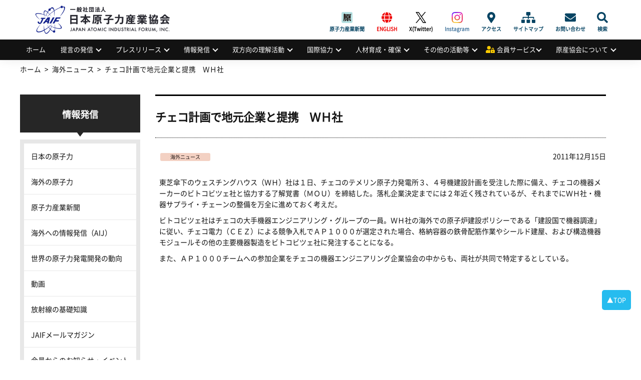

--- FILE ---
content_type: text/html; charset=UTF-8
request_url: https://www.jaif.or.jp/oversea/p5254/
body_size: 62117
content:
<!DOCTYPE html>
<html dir="ltr" lang="ja" prefix="og: https://ogp.me/ns#">
<head>
<meta charset="utf-8" />
<meta name="viewport" content="width=device-width,user-scalable=no,maximum-scale=1" />

<meta name="robots" content="index,follow">
<meta name="keywords" content="日本原子力産業協会,原産協会,JAIF,jaif,エネルギー,原子力,原発,原子力発電,核不拡散,原子力産業新聞,高レベル放射 性廃棄物,高レベル廃棄物処分,原産年次大会,原子力産業セミナー,量子放射線利用,放射性物質の輸送・貯蔵,原子力産業安全憲章">
<meta name="Description" content="日本原子力産業協会（原産協会、JAIF）は、わが国のエネルギー問題における原子力利用の重要性を踏まえ、国民的立場に立って原子力 の平和利用を進めるとの産業界の総意に基づき、直面する課題の解決に主体的に行動することを目的とする公益法人です。">
<link rel="shortcut icon" href="https://www.jaif.or.jp/cms_admin/wp-content/themes/jaif_new/images/favicon.ico" />
<link rel="stylesheet" type="text/css" href="https://www.jaif.or.jp/cms_admin/wp-content/themes/jaif_new/style.css" />
<link rel="stylesheet" type="text/css" href="https://www.jaif.or.jp/cms_admin/wp-content/themes/jaif_new/assets/css/main.css?111215" />

		<!-- All in One SEO 4.8.1.1 - aioseo.com -->
		<title>チェコ計画で地元企業と提携 ＷＨ社 | 一般社団法人 日本原子力産業協会</title>
	<meta name="robots" content="max-image-preview:large" />
	<meta name="author" content="lights_on_admin"/>
	<link rel="canonical" href="https://www.jaif.or.jp/oversea/p5254/" />
	<meta name="generator" content="All in One SEO (AIOSEO) 4.8.1.1" />
		<meta property="og:locale" content="ja_JP" />
		<meta property="og:site_name" content="一般社団法人 日本原子力産業協会 |" />
		<meta property="og:type" content="article" />
		<meta property="og:title" content="チェコ計画で地元企業と提携 ＷＨ社 | 一般社団法人 日本原子力産業協会" />
		<meta property="og:url" content="https://www.jaif.or.jp/oversea/p5254/" />
		<meta property="og:image" content="https://www.jaif.or.jp/cms_admin/wp-content/uploads/2022/05/ダウンロード.png" />
		<meta property="og:image:secure_url" content="https://www.jaif.or.jp/cms_admin/wp-content/uploads/2022/05/ダウンロード.png" />
		<meta property="og:image:width" content="230" />
		<meta property="og:image:height" content="219" />
		<meta property="article:published_time" content="2011-12-15T01:32:55+00:00" />
		<meta property="article:modified_time" content="2011-12-21T14:59:59+00:00" />
		<meta name="twitter:card" content="summary" />
		<meta name="twitter:title" content="チェコ計画で地元企業と提携 ＷＨ社 | 一般社団法人 日本原子力産業協会" />
		<meta name="twitter:image" content="https://www.jaif.or.jp/cms_admin/wp-content/uploads/2022/05/ダウンロード.png" />
		<script type="application/ld+json" class="aioseo-schema">
			{"@context":"https:\/\/schema.org","@graph":[{"@type":"Article","@id":"https:\/\/www.jaif.or.jp\/oversea\/p5254\/#article","name":"\u30c1\u30a7\u30b3\u8a08\u753b\u3067\u5730\u5143\u4f01\u696d\u3068\u63d0\u643a \uff37\uff28\u793e | \u4e00\u822c\u793e\u56e3\u6cd5\u4eba \u65e5\u672c\u539f\u5b50\u529b\u7523\u696d\u5354\u4f1a","headline":"\u30c1\u30a7\u30b3\u8a08\u753b\u3067\u5730\u5143\u4f01\u696d\u3068\u63d0\u643a\u3000\uff37\uff28\u793e","author":{"@id":"https:\/\/www.jaif.or.jp\/author\/lights_on_admin\/#author"},"publisher":{"@id":"https:\/\/www.jaif.or.jp\/#organization"},"image":{"@type":"ImageObject","url":"https:\/\/www.jaif.or.jp\/cms_admin\/wp-content\/uploads\/2022\/03\/download.png","@id":"https:\/\/www.jaif.or.jp\/#articleImage","width":103,"height":98},"datePublished":"2011-12-15T10:32:55+09:00","dateModified":"2011-12-21T23:59:59+09:00","inLanguage":"ja","mainEntityOfPage":{"@id":"https:\/\/www.jaif.or.jp\/oversea\/p5254\/#webpage"},"isPartOf":{"@id":"https:\/\/www.jaif.or.jp\/oversea\/p5254\/#webpage"},"articleSection":"\u6d77\u5916\u30cb\u30e5\u30fc\u30b9"},{"@type":"BreadcrumbList","@id":"https:\/\/www.jaif.or.jp\/oversea\/p5254\/#breadcrumblist","itemListElement":[{"@type":"ListItem","@id":"https:\/\/www.jaif.or.jp\/#listItem","position":1,"name":"\u5bb6","item":"https:\/\/www.jaif.or.jp\/","nextItem":{"@type":"ListItem","@id":"https:\/\/www.jaif.or.jp\/category\/oversea\/#listItem","name":"\u6d77\u5916\u30cb\u30e5\u30fc\u30b9"}},{"@type":"ListItem","@id":"https:\/\/www.jaif.or.jp\/category\/oversea\/#listItem","position":2,"name":"\u6d77\u5916\u30cb\u30e5\u30fc\u30b9","item":"https:\/\/www.jaif.or.jp\/category\/oversea\/","nextItem":{"@type":"ListItem","@id":"https:\/\/www.jaif.or.jp\/oversea\/p5254\/#listItem","name":"\u30c1\u30a7\u30b3\u8a08\u753b\u3067\u5730\u5143\u4f01\u696d\u3068\u63d0\u643a\u3000\uff37\uff28\u793e"},"previousItem":{"@type":"ListItem","@id":"https:\/\/www.jaif.or.jp\/#listItem","name":"\u5bb6"}},{"@type":"ListItem","@id":"https:\/\/www.jaif.or.jp\/oversea\/p5254\/#listItem","position":3,"name":"\u30c1\u30a7\u30b3\u8a08\u753b\u3067\u5730\u5143\u4f01\u696d\u3068\u63d0\u643a\u3000\uff37\uff28\u793e","previousItem":{"@type":"ListItem","@id":"https:\/\/www.jaif.or.jp\/category\/oversea\/#listItem","name":"\u6d77\u5916\u30cb\u30e5\u30fc\u30b9"}}]},{"@type":"Organization","@id":"https:\/\/www.jaif.or.jp\/#organization","name":"\u4e00\u822c\u793e\u56e3\u6cd5\u4eba \u65e5\u672c\u539f\u5b50\u529b\u7523\u696d\u5354\u4f1a","url":"https:\/\/www.jaif.or.jp\/","logo":{"@type":"ImageObject","url":"https:\/\/www.jaif.or.jp\/cms_admin\/wp-content\/uploads\/2022\/03\/download.png","@id":"https:\/\/www.jaif.or.jp\/oversea\/p5254\/#organizationLogo","width":103,"height":98},"image":{"@id":"https:\/\/www.jaif.or.jp\/oversea\/p5254\/#organizationLogo"}},{"@type":"Person","@id":"https:\/\/www.jaif.or.jp\/author\/lights_on_admin\/#author","url":"https:\/\/www.jaif.or.jp\/author\/lights_on_admin\/","name":"lights_on_admin"},{"@type":"WebPage","@id":"https:\/\/www.jaif.or.jp\/oversea\/p5254\/#webpage","url":"https:\/\/www.jaif.or.jp\/oversea\/p5254\/","name":"\u30c1\u30a7\u30b3\u8a08\u753b\u3067\u5730\u5143\u4f01\u696d\u3068\u63d0\u643a \uff37\uff28\u793e | \u4e00\u822c\u793e\u56e3\u6cd5\u4eba \u65e5\u672c\u539f\u5b50\u529b\u7523\u696d\u5354\u4f1a","inLanguage":"ja","isPartOf":{"@id":"https:\/\/www.jaif.or.jp\/#website"},"breadcrumb":{"@id":"https:\/\/www.jaif.or.jp\/oversea\/p5254\/#breadcrumblist"},"author":{"@id":"https:\/\/www.jaif.or.jp\/author\/lights_on_admin\/#author"},"creator":{"@id":"https:\/\/www.jaif.or.jp\/author\/lights_on_admin\/#author"},"datePublished":"2011-12-15T10:32:55+09:00","dateModified":"2011-12-21T23:59:59+09:00"},{"@type":"WebSite","@id":"https:\/\/www.jaif.or.jp\/#website","url":"https:\/\/www.jaif.or.jp\/","name":"\u4e00\u822c\u793e\u56e3\u6cd5\u4eba \u65e5\u672c\u539f\u5b50\u529b\u7523\u696d\u5354\u4f1a","inLanguage":"ja","publisher":{"@id":"https:\/\/www.jaif.or.jp\/#organization"}}]}
		</script>
		<!-- All in One SEO -->

		<!-- This site uses the Google Analytics by MonsterInsights plugin v9.4.1 - Using Analytics tracking - https://www.monsterinsights.com/ -->
							<script src="//www.googletagmanager.com/gtag/js?id=G-9H5H21VYSV"  data-cfasync="false" data-wpfc-render="false" type="text/javascript" async></script>
			<script data-cfasync="false" data-wpfc-render="false" type="text/javascript">
				var mi_version = '9.4.1';
				var mi_track_user = true;
				var mi_no_track_reason = '';
								var MonsterInsightsDefaultLocations = {"page_location":"https:\/\/www.jaif.or.jp\/oversea\/p5254\/"};
				if ( typeof MonsterInsightsPrivacyGuardFilter === 'function' ) {
					var MonsterInsightsLocations = (typeof MonsterInsightsExcludeQuery === 'object') ? MonsterInsightsPrivacyGuardFilter( MonsterInsightsExcludeQuery ) : MonsterInsightsPrivacyGuardFilter( MonsterInsightsDefaultLocations );
				} else {
					var MonsterInsightsLocations = (typeof MonsterInsightsExcludeQuery === 'object') ? MonsterInsightsExcludeQuery : MonsterInsightsDefaultLocations;
				}

								var disableStrs = [
										'ga-disable-G-9H5H21VYSV',
									];

				/* Function to detect opted out users */
				function __gtagTrackerIsOptedOut() {
					for (var index = 0; index < disableStrs.length; index++) {
						if (document.cookie.indexOf(disableStrs[index] + '=true') > -1) {
							return true;
						}
					}

					return false;
				}

				/* Disable tracking if the opt-out cookie exists. */
				if (__gtagTrackerIsOptedOut()) {
					for (var index = 0; index < disableStrs.length; index++) {
						window[disableStrs[index]] = true;
					}
				}

				/* Opt-out function */
				function __gtagTrackerOptout() {
					for (var index = 0; index < disableStrs.length; index++) {
						document.cookie = disableStrs[index] + '=true; expires=Thu, 31 Dec 2099 23:59:59 UTC; path=/';
						window[disableStrs[index]] = true;
					}
				}

				if ('undefined' === typeof gaOptout) {
					function gaOptout() {
						__gtagTrackerOptout();
					}
				}
								window.dataLayer = window.dataLayer || [];

				window.MonsterInsightsDualTracker = {
					helpers: {},
					trackers: {},
				};
				if (mi_track_user) {
					function __gtagDataLayer() {
						dataLayer.push(arguments);
					}

					function __gtagTracker(type, name, parameters) {
						if (!parameters) {
							parameters = {};
						}

						if (parameters.send_to) {
							__gtagDataLayer.apply(null, arguments);
							return;
						}

						if (type === 'event') {
														parameters.send_to = monsterinsights_frontend.v4_id;
							var hookName = name;
							if (typeof parameters['event_category'] !== 'undefined') {
								hookName = parameters['event_category'] + ':' + name;
							}

							if (typeof MonsterInsightsDualTracker.trackers[hookName] !== 'undefined') {
								MonsterInsightsDualTracker.trackers[hookName](parameters);
							} else {
								__gtagDataLayer('event', name, parameters);
							}
							
						} else {
							__gtagDataLayer.apply(null, arguments);
						}
					}

					__gtagTracker('js', new Date());
					__gtagTracker('set', {
						'developer_id.dZGIzZG': true,
											});
					if ( MonsterInsightsLocations.page_location ) {
						__gtagTracker('set', MonsterInsightsLocations);
					}
										__gtagTracker('config', 'G-9H5H21VYSV', {"forceSSL":"true"} );
															window.gtag = __gtagTracker;										(function () {
						/* https://developers.google.com/analytics/devguides/collection/analyticsjs/ */
						/* ga and __gaTracker compatibility shim. */
						var noopfn = function () {
							return null;
						};
						var newtracker = function () {
							return new Tracker();
						};
						var Tracker = function () {
							return null;
						};
						var p = Tracker.prototype;
						p.get = noopfn;
						p.set = noopfn;
						p.send = function () {
							var args = Array.prototype.slice.call(arguments);
							args.unshift('send');
							__gaTracker.apply(null, args);
						};
						var __gaTracker = function () {
							var len = arguments.length;
							if (len === 0) {
								return;
							}
							var f = arguments[len - 1];
							if (typeof f !== 'object' || f === null || typeof f.hitCallback !== 'function') {
								if ('send' === arguments[0]) {
									var hitConverted, hitObject = false, action;
									if ('event' === arguments[1]) {
										if ('undefined' !== typeof arguments[3]) {
											hitObject = {
												'eventAction': arguments[3],
												'eventCategory': arguments[2],
												'eventLabel': arguments[4],
												'value': arguments[5] ? arguments[5] : 1,
											}
										}
									}
									if ('pageview' === arguments[1]) {
										if ('undefined' !== typeof arguments[2]) {
											hitObject = {
												'eventAction': 'page_view',
												'page_path': arguments[2],
											}
										}
									}
									if (typeof arguments[2] === 'object') {
										hitObject = arguments[2];
									}
									if (typeof arguments[5] === 'object') {
										Object.assign(hitObject, arguments[5]);
									}
									if ('undefined' !== typeof arguments[1].hitType) {
										hitObject = arguments[1];
										if ('pageview' === hitObject.hitType) {
											hitObject.eventAction = 'page_view';
										}
									}
									if (hitObject) {
										action = 'timing' === arguments[1].hitType ? 'timing_complete' : hitObject.eventAction;
										hitConverted = mapArgs(hitObject);
										__gtagTracker('event', action, hitConverted);
									}
								}
								return;
							}

							function mapArgs(args) {
								var arg, hit = {};
								var gaMap = {
									'eventCategory': 'event_category',
									'eventAction': 'event_action',
									'eventLabel': 'event_label',
									'eventValue': 'event_value',
									'nonInteraction': 'non_interaction',
									'timingCategory': 'event_category',
									'timingVar': 'name',
									'timingValue': 'value',
									'timingLabel': 'event_label',
									'page': 'page_path',
									'location': 'page_location',
									'title': 'page_title',
									'referrer' : 'page_referrer',
								};
								for (arg in args) {
																		if (!(!args.hasOwnProperty(arg) || !gaMap.hasOwnProperty(arg))) {
										hit[gaMap[arg]] = args[arg];
									} else {
										hit[arg] = args[arg];
									}
								}
								return hit;
							}

							try {
								f.hitCallback();
							} catch (ex) {
							}
						};
						__gaTracker.create = newtracker;
						__gaTracker.getByName = newtracker;
						__gaTracker.getAll = function () {
							return [];
						};
						__gaTracker.remove = noopfn;
						__gaTracker.loaded = true;
						window['__gaTracker'] = __gaTracker;
					})();
									} else {
										console.log("");
					(function () {
						function __gtagTracker() {
							return null;
						}

						window['__gtagTracker'] = __gtagTracker;
						window['gtag'] = __gtagTracker;
					})();
									}
			</script>
				<!-- / Google Analytics by MonsterInsights -->
		<link rel='stylesheet' id='wp-block-library-css' href='https://www.jaif.or.jp/cms_admin/wp-includes/css/dist/block-library/style.min.css' type='text/css' media='all' />
<style id='classic-theme-styles-inline-css' type='text/css'>
/*! This file is auto-generated */
.wp-block-button__link{color:#fff;background-color:#32373c;border-radius:9999px;box-shadow:none;text-decoration:none;padding:calc(.667em + 2px) calc(1.333em + 2px);font-size:1.125em}.wp-block-file__button{background:#32373c;color:#fff;text-decoration:none}
</style>
<link rel='stylesheet' id='contact-form-7-css' href='https://www.jaif.or.jp/cms_admin/wp-content/plugins/contact-form-7-6.0.6/includes/css/styles.css' type='text/css' media='all' />
<link rel='stylesheet' id='fancybox-css' href='https://www.jaif.or.jp/cms_admin/wp-content/plugins/easy-fancybox/fancybox/1.5.4/jquery.fancybox.min.css' type='text/css' media='screen' />
<script type="text/javascript" src="https://www.jaif.or.jp/cms_admin/wp-content/plugins/google-analytics-for-wordpress/assets/js/frontend-gtag.min.js" id="monsterinsights-frontend-script-js" async="async" data-wp-strategy="async"></script>
<script data-cfasync="false" data-wpfc-render="false" type="text/javascript" id='monsterinsights-frontend-script-js-extra'>/* <![CDATA[ */
var monsterinsights_frontend = {"js_events_tracking":"true","download_extensions":"doc,pdf,ppt,zip,xls,docx,pptx,xlsx","inbound_paths":"[]","home_url":"https:\/\/www.jaif.or.jp","hash_tracking":"false","v4_id":"G-9H5H21VYSV"};/* ]]> */
</script>
<script type="text/javascript" src="https://www.jaif.or.jp/cms_admin/wp-includes/js/jquery/jquery.min.js" id="jquery-core-js"></script>
<script type="text/javascript" src="https://www.jaif.or.jp/cms_admin/wp-includes/js/jquery/jquery-migrate.min.js" id="jquery-migrate-js"></script>

<!-- Site Kit によって追加された Google タグ（gtag.js）スニペット -->
<!-- Google アナリティクス スニペット (Site Kit が追加) -->
<script type="text/javascript" src="https://www.googletagmanager.com/gtag/js?id=GT-5R7GQPQ" id="google_gtagjs-js" async></script>
<script type="text/javascript" id="google_gtagjs-js-after">
/* <![CDATA[ */
window.dataLayer = window.dataLayer || [];function gtag(){dataLayer.push(arguments);}
gtag("set","linker",{"domains":["www.jaif.or.jp"]});
gtag("js", new Date());
gtag("set", "developer_id.dZTNiMT", true);
gtag("config", "GT-5R7GQPQ");
 window._googlesitekit = window._googlesitekit || {}; window._googlesitekit.throttledEvents = []; window._googlesitekit.gtagEvent = (name, data) => { var key = JSON.stringify( { name, data } ); if ( !! window._googlesitekit.throttledEvents[ key ] ) { return; } window._googlesitekit.throttledEvents[ key ] = true; setTimeout( () => { delete window._googlesitekit.throttledEvents[ key ]; }, 5 ); gtag( "event", name, { ...data, event_source: "site-kit" } ); }; 
/* ]]> */
</script>
<link rel="https://api.w.org/" href="https://www.jaif.or.jp/wp-json/" /><link rel="alternate" title="JSON" type="application/json" href="https://www.jaif.or.jp/wp-json/wp/v2/posts/5254" /><link rel="alternate" title="oEmbed (JSON)" type="application/json+oembed" href="https://www.jaif.or.jp/wp-json/oembed/1.0/embed?url=https%3A%2F%2Fwww.jaif.or.jp%2Foversea%2Fp5254%2F" />
<link rel="alternate" title="oEmbed (XML)" type="text/xml+oembed" href="https://www.jaif.or.jp/wp-json/oembed/1.0/embed?url=https%3A%2F%2Fwww.jaif.or.jp%2Foversea%2Fp5254%2F&#038;format=xml" />
<meta name="generator" content="Site Kit by Google 1.170.0" />        <style>

        </style>
        <style>.wp-block-gallery.is-cropped .blocks-gallery-item picture{height:100%;width:100%;}</style>		<style type="text/css" id="wp-custom-css">
			#header .header_inner h1 {
  display: flex;
  align-items: center;
  padding: 0;
  font-family: -apple-system, BlinkMacSystemFont, "Helvetica Neue",
 "Segoe UI", "Noto Sans CJK JP Regular", "ヒラギノ角ゴ ProN W3", Meiryo,
 sans-serif;
  font-size: 2rem;
  font-weight: 700;
  line-height: 1.2;
  background-image: url(https://www.jaif.or.jp/cms_admin/wp-content/uploads/2025/03/logo.png);
  overflow: hidden;
  background-repeat: no-repeat;
  background-position: 15px center;
  background-size: auto 75px;
  height: 79px;
  width: 350px;
  font-size: 0;
}
@media only screen and (max-width: 768px) {
  #header .header_inner h1 {
    padding: 0 0 0 15.625vw;
    font-size: 3.90625vw;
    background-position: 1.30208vw center;
    background-size: auto 14.32292vw;
    height: 15.625vw;
    width: 88.54167vw;
  }
}
#header .header_inner h1 a {
  display: block;
  width: 100%;
  height: 100%;
  text-indent: 100%;
  white-space: nowrap;
  overflow: hidden;
}		</style>
		</head>
        <body class="post-template-default single single-post postid-5254 single-format-standard">
<div id="wrapper">
<!-- header -->
<header id="header">
<div class="header_inner">
<h1><a href="https://www.jaif.or.jp"><span>一般社団法人</span>日本原子力産業協会<em>JAPAN ATOMIC INDUSTRIAL FORUM, INC.</em></a></h1><div class="mb-menuBtn"><span></span><span></span></div>
<div class="adArea"></div>
<div id="headNav">
<div class="menu-sub-menu-container"><ul id="menu-sub-menu" class="menu"><li id="menu-item-93996" class="menujournal menu-item menu-item-type-custom menu-item-object-custom menu-item-93996"><a href="https://www.jaif.or.jp/journal/">原子力産業新聞</a></li>
<li id="menu-item-60061" class="english menu-item menu-item-type-custom menu-item-object-custom menu-item-60061"><a href="/en/">ENGLISH</a></li>
<li id="menu-item-74501" class="twitter menu-item menu-item-type-custom menu-item-object-custom menu-item-74501"><a target="_blank" rel="noopener" href="https://twitter.com/JAIF_Tokyo/">X(Twitter)</a></li>
<li id="menu-item-74502" class="instagram menu-item menu-item-type-custom menu-item-object-custom menu-item-74502"><a target="_blank" rel="noopener" href="https://www.instagram.com/jaif_tokyo/">Instagram</a></li>
<li id="menu-item-60045" class="access menu-item menu-item-type-post_type menu-item-object-page menu-item-60045"><a href="https://www.jaif.or.jp/about/access/">アクセス</a></li>
<li id="menu-item-60058" class="sitemap menu-item menu-item-type-custom menu-item-object-custom menu-item-60058"><a href="/sitemap/">サイトマップ</a></li>
<li id="menu-item-60059" class="contact menu-item menu-item-type-post_type menu-item-object-page menu-item-60059"><a href="https://www.jaif.or.jp/contact/">お問い合わせ</a></li>
<li id="menu-item-60060" class="search menu-item menu-item-type-custom menu-item-object-custom menu-item-60060"><a href="#">検索</a></li>
</ul></div><form role="search" method="get" id="searchform" action="https://www.jaif.or.jp">
        <input type="text" value="" name="s" id="s" class="keyword" />
        <input type="submit" id="btnSearch" value="Search" />
</form>
</div>
</div>
<nav id="nav">
<ul id="menu-globalmenu"><li id="menu-item-84578" class="menu-item menu-item-type-custom menu-item-object-custom menu-item-84578"><a href="/">ホーム</a></li>
<li id="menu-item-60123" class="menu-item menu-item-type-custom menu-item-object-custom menu-item-has-children menu-item-60123"><a href="#">提言の発信</a>
<ul class="sub-menu">
	<li id="menu-item-61685" class="menu-item menu-item-type-taxonomy menu-item-object-category menu-item-61685"><a href="https://www.jaif.or.jp/mes/recommendations">提言の発信</a></li>
	<li id="menu-item-60213" class="menu-item menu-item-type-post_type menu-item-object-page menu-item-60213"><a href="https://www.jaif.or.jp/mes/annual">原産年次大会</a></li>
	<li id="menu-item-61655" class="menu-item menu-item-type-taxonomy menu-item-object-category menu-item-61655"><a href="https://www.jaif.or.jp/mes/voices/">Voices from Nuclear Industry</a></li>
</ul>
</li>
<li id="menu-item-60124" class="menu-item menu-item-type-custom menu-item-object-custom menu-item-has-children menu-item-60124"><a href="#">プレスリリース</a>
<ul class="sub-menu">
	<li id="menu-item-60150" class="menu-item menu-item-type-taxonomy menu-item-object-category menu-item-60150"><a href="https://www.jaif.or.jp/med/pressrelease/">プレスリリース</a></li>
	<li id="menu-item-62594" class="menu-item menu-item-type-taxonomy menu-item-object-category menu-item-62594"><a href="https://www.jaif.or.jp/med/media/">メディアによる掲載情報</a></li>
</ul>
</li>
<li id="menu-item-60125" class="menu-item menu-item-type-custom menu-item-object-custom menu-item-has-children menu-item-60125"><a href="#">情報発信</a>
<ul class="sub-menu">
	<li id="menu-item-62272" class="menu-item menu-item-type-taxonomy menu-item-object-category menu-item-62272"><a href="https://www.jaif.or.jp/inf/data-japan/">日本の原子力</a></li>
	<li id="menu-item-62497" class="menu-item menu-item-type-taxonomy menu-item-object-category menu-item-62497"><a href="https://www.jaif.or.jp/inf/data-oversea/">海外の原子力</a></li>
	<li id="menu-item-60143" class="menu-item menu-item-type-custom menu-item-object-custom menu-item-60143"><a target="_blank" rel="noopener" href="https://www.jaif.or.jp/journal/">原子力産業新聞</a></li>
	<li id="menu-item-60144" class="menu-item menu-item-type-custom menu-item-object-custom menu-item-60144"><a target="_blank" rel="noopener" href="https://www.jaif.or.jp/en/">海外への情報発信（AIJ）</a></li>
	<li id="menu-item-83695" class="menu-item menu-item-type-custom menu-item-object-custom menu-item-83695"><a target="_blank" rel="noopener" href="/inf/wnpp/">世界の原子力発電開発の動向</a></li>
	<li id="menu-item-60145" class="menu-item menu-item-type-taxonomy menu-item-object-category menu-item-60145"><a href="https://www.jaif.or.jp/inf/video/">動画</a></li>
	<li id="menu-item-60146" class="menu-item menu-item-type-post_type menu-item-object-page menu-item-60146"><a href="https://www.jaif.or.jp/inf/eco-radiation/">放射線の基礎知識</a></li>
	<li id="menu-item-85337" class="menu-item menu-item-type-post_type menu-item-object-page menu-item-85337"><a href="https://www.jaif.or.jp/inf/mail-service/">JAIFメールマガジン</a></li>
	<li id="menu-item-60148" class="menu-item menu-item-type-post_type menu-item-object-page menu-item-60148"><a href="https://www.jaif.or.jp/inf/member_news/">会員からのお知らせ・イベント情報</a></li>
	<li id="menu-item-60149" class="menu-item menu-item-type-post_type menu-item-object-page menu-item-60149"><a href="https://www.jaif.or.jp/inf/publicationlist/">刊行物・広報資料</a></li>
	<li id="menu-item-74780" class="menu-item menu-item-type-post_type menu-item-object-page menu-item-74780"><a href="https://www.jaif.or.jp/inf/sns/">公式SNS一覧</a></li>
	<li id="menu-item-93432" class="menu-item menu-item-type-post_type menu-item-object-page menu-item-93432"><a href="https://www.jaif.or.jp/inf/special/">刊行物アーカイブス</a></li>
</ul>
</li>
<li id="menu-item-60126" class="menu-item menu-item-type-custom menu-item-object-custom menu-item-has-children menu-item-60126"><a href="#">双方向の理解活動</a>
<ul class="sub-menu">
	<li id="menu-item-65939" class="menu-item menu-item-type-post_type menu-item-object-page menu-item-65939"><a href="https://www.jaif.or.jp/dia/next-generation-dialogue/">次世代層への理解活動</a></li>
	<li id="menu-item-60219" class="menu-item menu-item-type-post_type menu-item-object-page menu-item-60219"><a href="https://www.jaif.or.jp/dia/fukushima-links/">福島復興支援</a></li>
	<li id="menu-item-63320" class="menu-item menu-item-type-post_type menu-item-object-page menu-item-63320"><a href="https://www.jaif.or.jp/dia/cooperation/">広域的な理解活動</a></li>
</ul>
</li>
<li id="menu-item-60127" class="menu-item menu-item-type-custom menu-item-object-custom menu-item-has-children menu-item-60127"><a href="#">国際協力</a>
<ul class="sub-menu">
	<li id="menu-item-69717" class="menu-item menu-item-type-taxonomy menu-item-object-internationalmenu menu-item-69717"><a href="https://www.jaif.or.jp/int/multilateral-cooperation/">多国間協力</a></li>
	<li id="menu-item-69718" class="menu-item menu-item-type-taxonomy menu-item-object-internationalmenu menu-item-69718"><a href="https://www.jaif.or.jp/int/bilateral-cooperation/">二国(地域)間協力</a></li>
	<li id="menu-item-60156" class="menu-item menu-item-type-taxonomy menu-item-object-internationalmenu menu-item-60156"><a href="https://www.jaif.or.jp/int/iaea-cooperation/">国際機関との協力</a></li>
	<li id="menu-item-62501" class="menu-item menu-item-type-taxonomy menu-item-object-internationalmenu menu-item-62501"><a href="https://www.jaif.or.jp/int/conferencelist/">原子力関係会議一覧</a></li>
	<li id="menu-item-60155" class="menu-item menu-item-type-taxonomy menu-item-object-internationalmenu menu-item-60155"><a href="https://www.jaif.or.jp/int/btob/">国際間の企業交流支援</a></li>
</ul>
</li>
<li id="menu-item-60128" class="menu-item menu-item-type-custom menu-item-object-custom menu-item-has-children menu-item-60128"><a href="#">人材育成・確保</a>
<ul class="sub-menu">
	<li id="menu-item-60178" class="menu-item menu-item-type-post_type menu-item-object-page menu-item-60178"><a href="https://www.jaif.or.jp/hr/jinzai-kyogikai/">人材育成の促進</a></li>
	<li id="menu-item-62850" class="menu-item menu-item-type-taxonomy menu-item-object-eventmenu menu-item-62850"><a href="https://www.jaif.or.jp/event-seminar/seminar-report/">人材確保の支援</a></li>
</ul>
</li>
<li id="menu-item-60129" class="menu-item menu-item-type-custom menu-item-object-custom menu-item-has-children menu-item-60129"><a href="#">その他の活動等</a>
<ul class="sub-menu">
	<li id="menu-item-60130" class="menu-item menu-item-type-post_type menu-item-object-page menu-item-60130"><a href="https://www.jaif.or.jp/misc/yuso/">輸送・貯蔵専門調査会の活動</a></li>
	<li id="menu-item-81056" class="menu-item menu-item-type-post_type menu-item-object-page menu-item-81056"><a href="https://www.jaif.or.jp/hr/radiation">量子放射線利用普及連絡協議会の活動</a></li>
	<li id="menu-item-60176" class="menu-item menu-item-type-custom menu-item-object-custom menu-item-60176"><a target="_blank" rel="noopener" href="http://syskon.jp/">原子力システム研究懇話会の活動</a></li>
	<li id="menu-item-61965" class="menu-item menu-item-type-taxonomy menu-item-object-publicationmenu menu-item-61965"><a href="https://www.jaif.or.jp/publication/compensation-law/">原子力損害賠償制度</a></li>
	<li id="menu-item-62258" class="menu-item menu-item-type-taxonomy menu-item-object-eventmenu menu-item-62258"><a href="https://www.jaif.or.jp/event-seminar/symposium/">活動等のアーカイブス</a></li>
</ul>
</li>
<li id="menu-item-60162" class="member menu-item menu-item-type-custom menu-item-object-custom menu-item-has-children menu-item-60162"><a href="#">会員サービス</a>
<ul class="sub-menu">
	<li id="menu-item-60250" class="menu-item menu-item-type-custom menu-item-object-custom menu-item-60250"><a href="/login/login.php">会員ログイン・登録ページ</a></li>
	<li id="menu-item-62673" class="menu-item menu-item-type-taxonomy menu-item-object-eventmenu menu-item-62673"><a href="https://www.jaif.or.jp/event-seminar/forum-meeting/">原産会員フォーラム</a></li>
	<li id="menu-item-82968" class="menu-item menu-item-type-post_type menu-item-object-members menu-item-82968"><a href="https://www.jaif.or.jp/members/report/">原子力産業セミナー</a></li>
	<li id="menu-item-60185" class="menu-item menu-item-type-custom menu-item-object-custom menu-item-60185"><a href="/members">会員限定情報一覧</a></li>
	<li id="menu-item-60186" class="menu-item menu-item-type-post_type menu-item-object-page menu-item-60186"><a href="https://www.jaif.or.jp/member/list_jaif/">原産協会　プレゼン資料・公表資料</a></li>
	<li id="menu-item-61668" class="menu-item menu-item-type-post_type menu-item-object-members menu-item-61668"><a href="https://www.jaif.or.jp/members/attitude_survey/">原子力に関するアンケート調査結果</a></li>
	<li id="menu-item-60227" class="menu-item menu-item-type-post_type menu-item-object-page menu-item-60227"><a href="https://www.jaif.or.jp/member/material/">原子力の最新データリンク集</a></li>
</ul>
</li>
<li id="menu-item-60163" class="menu-item menu-item-type-custom menu-item-object-custom menu-item-has-children menu-item-60163"><a href="#">原産協会について</a>
<ul class="sub-menu">
	<li id="menu-item-73807" class="menu-item menu-item-type-post_type menu-item-object-page menu-item-73807"><a href="https://www.jaif.or.jp/chairman_address/">会長挨拶</a></li>
	<li id="menu-item-60164" class="menu-item menu-item-type-taxonomy menu-item-object-category menu-item-60164"><a href="https://www.jaif.or.jp/about/information/">協会からのお知らせ</a></li>
	<li id="menu-item-60168" class="menu-item menu-item-type-post_type menu-item-object-page menu-item-60168"><a href="https://www.jaif.or.jp/about/charter/">原子力産業安全憲章</a></li>
	<li id="menu-item-60165" class="menu-item menu-item-type-post_type menu-item-object-page menu-item-60165"><a href="https://www.jaif.or.jp/about/overview/">組織の概要</a></li>
	<li id="menu-item-60231" class="menu-item menu-item-type-post_type menu-item-object-page menu-item-60231"><a href="https://www.jaif.or.jp/about/history/">沿革</a></li>
	<li id="menu-item-60169" class="menu-item menu-item-type-post_type menu-item-object-page menu-item-60169"><a href="https://www.jaif.or.jp/about/articles/">定款</a></li>
	<li id="menu-item-60170" class="menu-item menu-item-type-post_type menu-item-object-page menu-item-60170"><a href="https://www.jaif.or.jp/about/board-members/">理事・監事名簿</a></li>
	<li id="menu-item-60171" class="menu-item menu-item-type-post_type menu-item-object-page menu-item-60171"><a href="https://www.jaif.or.jp/about/member/">入会のご案内</a></li>
	<li id="menu-item-60172" class="menu-item menu-item-type-post_type menu-item-object-page menu-item-60172"><a href="https://www.jaif.or.jp/about/documents/">業務・財務資料</a></li>
	<li id="menu-item-60173" class="menu-item menu-item-type-post_type menu-item-object-page menu-item-60173"><a href="https://www.jaif.or.jp/about/access/">所在地・アクセスマップ</a></li>
	<li id="menu-item-60174" class="menu-item menu-item-type-post_type menu-item-object-page menu-item-privacy-policy menu-item-60174"><a rel="privacy-policy" href="https://www.jaif.or.jp/about/privacy-policy/">Privacy Policy</a></li>
	<li id="menu-item-60175" class="menu-item menu-item-type-post_type menu-item-object-page menu-item-60175"><a href="https://www.jaif.or.jp/about/tokushoho/">特定商取引法に基づく表示</a></li>
</ul>
</li>
</ul></nav>
</header>
<!-- header end -->
<!-- main -->
    <div id="breadcrumb"><ul><li><a href="https://www.jaif.or.jp"><span>ホーム</span></a></li><li><a href="https://www.jaif.or.jp/category/oversea/"><span>海外ニュース</span></a></li><li><span>チェコ計画で地元企業と提携　ＷＨ社</span></li></ul></div><div id="main">

<div id="mainContent" class="">
<h2>チェコ計画で地元企業と提携　ＷＨ社</h2>
<div class="single-meta">
<div class="tags"><span class="oversea"><a href="https://www.jaif.or.jp/category/oversea/">海外ニュース</a></span></ul>
</div>
<p class="date">2011年12月15日</p></div>



    <p>東芝傘下のウェスチングハウス（ＷＨ）社は１日、チェコのテメリン原子力発電所３、４号機建設計画を受注した際に備え、チェコの機器メーカーのビトコビツェ社と協力する了解覚書（ＭＯＵ）を締結した。落札企業決定までには２年近く残されているが、それまでにＷＨ社・機器サプライ・チェーンの整備を万全に進めておく考えだ。</p>
<p></p>
<p>ビトコビツェ社はチェコの大手機器エンジニアリング・グループの一員。ＷＨ社の海外での原子炉建設ポリシーである「建設国で機器調達」に従い、チェコ電力（ＣＥＺ）による競争入札でＡＰ１０００が選定された場合、格納容器の鉄骨配筋作業やシールド建屋、および構造機器モジュールその他の主要機器製造をビトコビツェ社に発注することになる。</p>
<p></p>
<p>また、ＡＰ１０００チームへの参加企業をチェコの機器エンジニアリング企業協会の中からも、両社が共同で特定するとしている。</p>
<p><!-- 7331 --></p>
    









<!-- BannerArea start// -->
<!-- //BannerArea end -->
</div>
<div id="side">
    
        <h2>情報発信</h2>
        <div class="menu-menu04-container"><ul id="menu-menu04" class="menu"><li id="menu-item-62271" class="menu-item menu-item-type-taxonomy menu-item-object-category menu-item-62271"><a href="https://www.jaif.or.jp/inf/data-japan/">日本の原子力</a></li>
<li id="menu-item-62496" class="menu-item menu-item-type-taxonomy menu-item-object-category menu-item-62496"><a href="https://www.jaif.or.jp/inf/data-oversea/">海外の原子力</a></li>
<li id="menu-item-60105" class="menu-item menu-item-type-custom menu-item-object-custom menu-item-60105"><a target="_blank" rel="noopener" href="https://www.jaif.or.jp/journal/">原子力産業新聞</a></li>
<li id="menu-item-60106" class="menu-item menu-item-type-custom menu-item-object-custom menu-item-60106"><a target="_blank" rel="noopener" href="https://www.jaif.or.jp/en/">海外への情報発信（AIJ）</a></li>
<li id="menu-item-83696" class="menu-item menu-item-type-custom menu-item-object-custom menu-item-83696"><a target="_blank" rel="noopener" href="/inf/wnpp/">世界の原子力発電開発の動向</a></li>
<li id="menu-item-60107" class="menu-item menu-item-type-taxonomy menu-item-object-category menu-item-60107"><a href="https://www.jaif.or.jp/inf/video/">動画</a></li>
<li id="menu-item-60108" class="menu-item menu-item-type-post_type menu-item-object-page menu-item-60108"><a href="https://www.jaif.or.jp/inf/eco-radiation/">放射線の基礎知識</a></li>
<li id="menu-item-85338" class="menu-item menu-item-type-post_type menu-item-object-page menu-item-85338"><a href="https://www.jaif.or.jp/inf/mail-service/">JAIFメールマガジン</a></li>
<li id="menu-item-60110" class="menu-item menu-item-type-post_type menu-item-object-page menu-item-60110"><a href="https://www.jaif.or.jp/inf/member_news/">会員からのお知らせ・イベント情報</a></li>
<li id="menu-item-60111" class="menu-item menu-item-type-post_type menu-item-object-page menu-item-60111"><a href="https://www.jaif.or.jp/inf/publicationlist/">刊行物・広報資料</a></li>
<li id="menu-item-74779" class="menu-item menu-item-type-post_type menu-item-object-page menu-item-74779"><a href="https://www.jaif.or.jp/inf/sns/">公式SNS一覧</a></li>
<li id="menu-item-93431" class="menu-item menu-item-type-post_type menu-item-object-page menu-item-has-children menu-item-93431"><a href="https://www.jaif.or.jp/inf/special/">刊行物アーカイブス</a>
<ul class="sub-menu">
	<li id="menu-item-60118" class="menu-item menu-item-type-post_type menu-item-object-page menu-item-60118"><a href="https://www.jaif.or.jp/inf/special/">特集・解説等(～2020.12)</a></li>
	<li id="menu-item-62578" class="menu-item menu-item-type-taxonomy menu-item-object-eventmenu menu-item-62578"><a href="https://www.jaif.or.jp/event-seminar/annual/">原産年次大会</a></li>
	<li id="menu-item-62535" class="menu-item menu-item-type-taxonomy menu-item-object-publicationmenu menu-item-62535"><a href="https://www.jaif.or.jp/publication/nuclear-industry-trends-report/">原子力発電に係る産業動向調査</a></li>
	<li id="menu-item-62533" class="menu-item menu-item-type-taxonomy menu-item-object-publicationmenu menu-item-62533"><a href="https://www.jaif.or.jp/publication/yuso/">輸送法令集</a></li>
</ul>
</li>
</ul></div>    
</div><!-- pagetop -->
<div class="pageTop"><a href="#wrapper">▲TOP</a></div>
<!-- pagetop end -->
<!-- main -->
</div>
<!-- main end -->

<!-- footer -->
<footer>
<!-- sitmap -->
<div id="footerArea">
<h3>一般社団法人 日本原子力産業協会</h3>
<p class="address">〒102-0084 東京都千代田区二番町11-19 興和二番町ビル5階<span><a href="https://www.jaif.or.jp/about/access/"><img src="https://www.jaif.or.jp/cms_admin/wp-content/themes/jaif_new/images/footer/map.png" width="33" height="14" alt="map"></a></span></p>
<div class="sitemap" id="sitemap">
<div class="sitemapbox">
<h2>提言の発信</h2>
<div class="menu-menu01-container"><ul id="menu-menu01" class="menu"><li id="menu-item-61684" class="menu-item menu-item-type-taxonomy menu-item-object-category menu-item-61684"><a href="https://www.jaif.or.jp/mes/recommendations">提言の発信</a></li>
<li id="menu-item-60214" class="menu-item menu-item-type-post_type menu-item-object-page menu-item-60214"><a href="https://www.jaif.or.jp/mes/annual">原産年次大会</a></li>
<li id="menu-item-61656" class="menu-item menu-item-type-taxonomy menu-item-object-category menu-item-61656"><a href="https://www.jaif.or.jp/mes/voices/">Voices from Nuclear Industry</a></li>
</ul></div><h2>プレスリリース</h2>
<div class="menu-menu03-container"><ul id="menu-menu03" class="menu"><li id="menu-item-60054" class="menu-item menu-item-type-taxonomy menu-item-object-category menu-item-60054"><a href="https://www.jaif.or.jp/med/pressrelease/">プレスリリース</a></li>
<li id="menu-item-62593" class="menu-item menu-item-type-taxonomy menu-item-object-category menu-item-62593"><a href="https://www.jaif.or.jp/med/media/">メディアによる掲載情報</a></li>
</ul></div></div>
<div class="sitemapbox">
<h2>情報発信</h2>
<div class="menu-menu04-container"><ul id="menu-menu04-1" class="menu"><li class="menu-item menu-item-type-taxonomy menu-item-object-category menu-item-62271"><a href="https://www.jaif.or.jp/inf/data-japan/">日本の原子力</a></li>
<li class="menu-item menu-item-type-taxonomy menu-item-object-category menu-item-62496"><a href="https://www.jaif.or.jp/inf/data-oversea/">海外の原子力</a></li>
<li class="menu-item menu-item-type-custom menu-item-object-custom menu-item-60105"><a target="_blank" rel="noopener" href="https://www.jaif.or.jp/journal/">原子力産業新聞</a></li>
<li class="menu-item menu-item-type-custom menu-item-object-custom menu-item-60106"><a target="_blank" rel="noopener" href="https://www.jaif.or.jp/en/">海外への情報発信（AIJ）</a></li>
<li class="menu-item menu-item-type-custom menu-item-object-custom menu-item-83696"><a target="_blank" rel="noopener" href="/inf/wnpp/">世界の原子力発電開発の動向</a></li>
<li class="menu-item menu-item-type-taxonomy menu-item-object-category menu-item-60107"><a href="https://www.jaif.or.jp/inf/video/">動画</a></li>
<li class="menu-item menu-item-type-post_type menu-item-object-page menu-item-60108"><a href="https://www.jaif.or.jp/inf/eco-radiation/">放射線の基礎知識</a></li>
<li class="menu-item menu-item-type-post_type menu-item-object-page menu-item-85338"><a href="https://www.jaif.or.jp/inf/mail-service/">JAIFメールマガジン</a></li>
<li class="menu-item menu-item-type-post_type menu-item-object-page menu-item-60110"><a href="https://www.jaif.or.jp/inf/member_news/">会員からのお知らせ・イベント情報</a></li>
<li class="menu-item menu-item-type-post_type menu-item-object-page menu-item-60111"><a href="https://www.jaif.or.jp/inf/publicationlist/">刊行物・広報資料</a></li>
<li class="menu-item menu-item-type-post_type menu-item-object-page menu-item-74779"><a href="https://www.jaif.or.jp/inf/sns/">公式SNS一覧</a></li>
<li class="menu-item menu-item-type-post_type menu-item-object-page menu-item-has-children menu-item-93431"><a href="https://www.jaif.or.jp/inf/special/">刊行物アーカイブス</a>
<ul class="sub-menu">
	<li class="menu-item menu-item-type-post_type menu-item-object-page menu-item-60118"><a href="https://www.jaif.or.jp/inf/special/">特集・解説等(～2020.12)</a></li>
	<li class="menu-item menu-item-type-taxonomy menu-item-object-eventmenu menu-item-62578"><a href="https://www.jaif.or.jp/event-seminar/annual/">原産年次大会</a></li>
	<li class="menu-item menu-item-type-taxonomy menu-item-object-publicationmenu menu-item-62535"><a href="https://www.jaif.or.jp/publication/nuclear-industry-trends-report/">原子力発電に係る産業動向調査</a></li>
	<li class="menu-item menu-item-type-taxonomy menu-item-object-publicationmenu menu-item-62533"><a href="https://www.jaif.or.jp/publication/yuso/">輸送法令集</a></li>
</ul>
</li>
</ul></div></div>
<div class="sitemapbox">
<h2>双方向の理解活動</h2>
<div class="menu-menu05-container"><ul id="menu-menu05" class="menu"><li id="menu-item-65940" class="menu-item menu-item-type-post_type menu-item-object-page menu-item-has-children menu-item-65940"><a href="https://www.jaif.or.jp/dia/next-generation-dialogue/">次世代層への理解活動</a>
<ul class="sub-menu">
	<li id="menu-item-65941" class="menu-item menu-item-type-post_type menu-item-object-page menu-item-65941"><a href="https://www.jaif.or.jp/dia/next-generation-dialogue/">JAIF出前講座</a></li>
	<li id="menu-item-66392" class="menu-item menu-item-type-taxonomy menu-item-object-eventmenu menu-item-66392"><a href="https://www.jaif.or.jp/event-seminar/web_study_symposium/">原産Web勉強会・原産シンポジウム</a></li>
	<li id="menu-item-62273" class="menu-item menu-item-type-taxonomy menu-item-object-eventmenu menu-item-62273"><a href="https://www.jaif.or.jp/event-seminar/symposium_visit_women/">女性シンポジウム・施設見学会</a></li>
</ul>
</li>
<li id="menu-item-60221" class="menu-item menu-item-type-post_type menu-item-object-page menu-item-has-children menu-item-60221"><a href="https://www.jaif.or.jp/dia/fukushima-links/">福島復興支援</a>
<ul class="sub-menu">
	<li id="menu-item-60220" class="menu-item menu-item-type-post_type menu-item-object-page menu-item-60220"><a href="https://www.jaif.or.jp/dia/fukushima-links/">福島復興支援の関連リンク先</a></li>
</ul>
</li>
<li id="menu-item-63318" class="menu-item menu-item-type-post_type menu-item-object-page menu-item-has-children menu-item-63318"><a href="https://www.jaif.or.jp/dia/cooperation/">広域的な理解活動</a>
<ul class="sub-menu">
	<li id="menu-item-63317" class="menu-item menu-item-type-post_type menu-item-object-page menu-item-63317"><a href="https://www.jaif.or.jp/dia/cooperation/">地域の関係組織との連携</a></li>
	<li id="menu-item-62274" class="menu-item menu-item-type-taxonomy menu-item-object-publicationmenu menu-item-62274"><a href="https://www.jaif.or.jp/publication/jaif-times/">JAIF地域ネットワークでの活動</a></li>
	<li id="menu-item-66391" class="menu-item menu-item-type-taxonomy menu-item-object-eventmenu menu-item-66391"><a href="https://www.jaif.or.jp/event-seminar/location/">立地地域での理解活動</a></li>
</ul>
</li>
</ul></div><h2>国際協力</h2>
<div class="menu-menu06-container"><ul id="menu-menu06" class="menu"><li id="menu-item-69716" class="menu-item menu-item-type-taxonomy menu-item-object-internationalmenu menu-item-has-children menu-item-69716"><a href="https://www.jaif.or.jp/int/multilateral-cooperation/">多国間協力</a>
<ul class="sub-menu">
	<li id="menu-item-60064" class="menu-item menu-item-type-taxonomy menu-item-object-internationalmenu menu-item-60064"><a href="https://www.jaif.or.jp/int/eastasia/">東アジア原子力フォーラム</a></li>
	<li id="menu-item-60065" class="menu-item menu-item-type-taxonomy menu-item-object-internationalmenu menu-item-60065"><a href="https://www.jaif.or.jp/int/climate/">Nuclear for Climate</a></li>
</ul>
</li>
<li id="menu-item-69715" class="menu-item menu-item-type-taxonomy menu-item-object-internationalmenu menu-item-has-children menu-item-69715"><a href="https://www.jaif.or.jp/int/bilateral-cooperation/">二国(地域)間協力</a>
<ul class="sub-menu">
	<li id="menu-item-69714" class="menu-item menu-item-type-taxonomy menu-item-object-internationalmenu menu-item-69714"><a href="https://www.jaif.or.jp/int/usa-archives/">米国</a></li>
	<li id="menu-item-65872" class="menu-item menu-item-type-taxonomy menu-item-object-internationalmenu menu-item-65872"><a href="https://www.jaif.or.jp/int/canada-archives/">カナダ</a></li>
	<li id="menu-item-60077" class="menu-item menu-item-type-taxonomy menu-item-object-internationalmenu menu-item-60077"><a href="https://www.jaif.or.jp/int/france-archives/">フランス</a></li>
	<li id="menu-item-60078" class="menu-item menu-item-type-taxonomy menu-item-object-internationalmenu menu-item-60078"><a href="https://www.jaif.or.jp/int/russia-archives/">ロシア</a></li>
	<li id="menu-item-60079" class="menu-item menu-item-type-taxonomy menu-item-object-internationalmenu menu-item-60079"><a href="https://www.jaif.or.jp/int/china-archives/">中国</a></li>
	<li id="menu-item-60081" class="menu-item menu-item-type-taxonomy menu-item-object-internationalmenu menu-item-60081"><a href="https://www.jaif.or.jp/int/korea-archives/">韓国</a></li>
	<li id="menu-item-60080" class="menu-item menu-item-type-taxonomy menu-item-object-internationalmenu menu-item-60080"><a href="https://www.jaif.or.jp/int/taiwan-archives/">台湾</a></li>
	<li id="menu-item-60082" class="menu-item menu-item-type-taxonomy menu-item-object-internationalmenu menu-item-60082"><a href="https://www.jaif.or.jp/int/others-archives/">その他各国</a></li>
</ul>
</li>
<li id="menu-item-60063" class="menu-item menu-item-type-taxonomy menu-item-object-internationalmenu menu-item-has-children menu-item-60063"><a href="https://www.jaif.or.jp/int/iaea-cooperation/">国際機関との協力</a>
<ul class="sub-menu">
	<li id="menu-item-60083" class="menu-item menu-item-type-post_type menu-item-object-page menu-item-60083"><a href="https://www.jaif.or.jp/int/iaea_cooperation/">IAEAとの協力[資料]</a></li>
	<li id="menu-item-62498" class="menu-item menu-item-type-taxonomy menu-item-object-publicationmenu menu-item-62498"><a href="https://www.jaif.or.jp/publication/oecd-nea/">OECD/NEA月刊ニュース</a></li>
</ul>
</li>
<li id="menu-item-62499" class="menu-item menu-item-type-taxonomy menu-item-object-internationalmenu menu-item-62499"><a href="https://www.jaif.or.jp/int/conferencelist/">原子力関係会議一覧</a></li>
<li id="menu-item-60062" class="menu-item menu-item-type-taxonomy menu-item-object-internationalmenu menu-item-60062"><a href="https://www.jaif.or.jp/int/btob/">国際間の企業交流支援</a></li>
</ul></div></div>
<div class="sitemapbox">
<h2>人材育成・確保</h2>
<div class="menu-menu07-container"><ul id="menu-menu07" class="menu"><li id="menu-item-60121" class="menu-item menu-item-type-post_type menu-item-object-page menu-item-has-children menu-item-60121"><a href="https://www.jaif.or.jp/hr/jinzai-kyogikai/">人材育成の促進</a>
<ul class="sub-menu">
	<li id="menu-item-60095" class="menu-item menu-item-type-post_type menu-item-object-page menu-item-60095"><a href="https://www.jaif.or.jp/hr/jinzai-kyogikai/">産官学連携による活動</a></li>
	<li id="menu-item-60094" class="menu-item menu-item-type-custom menu-item-object-custom menu-item-60094"><a target="_blank" rel="noopener" href="http://jn-hrd-n.jaea.go.jp/">原子力人材育成ネットワーク</a></li>
	<li id="menu-item-60093" class="menu-item menu-item-type-post_type menu-item-object-page menu-item-60093"><a href="https://www.jaif.or.jp/hr/wnu_si/">向坊隆記念国際人育成事業</a></li>
	<li id="menu-item-60092" class="menu-item menu-item-type-post_type menu-item-object-page menu-item-60092"><a href="https://www.jaif.or.jp/hr/portal/">放射線教育支援</a></li>
</ul>
</li>
<li id="menu-item-62767" class="menu-item menu-item-type-taxonomy menu-item-object-eventmenu menu-item-has-children menu-item-62767"><a href="https://www.jaif.or.jp/event-seminar/seminar-report/">人材確保の支援</a>
<ul class="sub-menu">
	<li id="menu-item-62282" class="menu-item menu-item-type-taxonomy menu-item-object-eventmenu menu-item-62282"><a href="https://www.jaif.or.jp/event-seminar/seminar-report/">原子力産業セミナー</a></li>
	<li id="menu-item-62281" class="menu-item menu-item-type-taxonomy menu-item-object-publicationmenu menu-item-62281"><a href="https://www.jaif.or.jp/publication/saiyou_report/">学生動向・採用状況調査の結果　</a></li>
</ul>
</li>
</ul></div><h2>その他の活動等</h2>
<div class="menu-menu08-container"><ul id="menu-menu08" class="menu"><li id="menu-item-60112" class="menu-item menu-item-type-post_type menu-item-object-page menu-item-60112"><a href="https://www.jaif.or.jp/misc/yuso/">輸送・貯蔵専門調査会の活動</a></li>
<li id="menu-item-81055" class="menu-item menu-item-type-post_type menu-item-object-page menu-item-81055"><a href="https://www.jaif.or.jp/hr/radiation">量子放射線利用普及連絡協議会の活動</a></li>
<li id="menu-item-60113" class="menu-item menu-item-type-custom menu-item-object-custom menu-item-60113"><a target="_blank" rel="noopener" href="http://syskon.jp/">原子力システム研究懇話会の活動</a></li>
<li id="menu-item-61966" class="menu-item menu-item-type-taxonomy menu-item-object-publicationmenu menu-item-61966"><a href="https://www.jaif.or.jp/publication/compensation-law/">原子力損害賠償制度</a></li>
<li id="menu-item-62080" class="menu-item menu-item-type-taxonomy menu-item-object-eventmenu menu-item-has-children menu-item-62080"><a href="https://www.jaif.or.jp/event-seminar/symposium/">活動等のアーカイブス</a>
<ul class="sub-menu">
	<li id="menu-item-62081" class="menu-item menu-item-type-taxonomy menu-item-object-eventmenu menu-item-62081"><a href="https://www.jaif.or.jp/event-seminar/symposium/">特別シンポジウム</a></li>
</ul>
</li>
</ul></div></div>
<div class="sitemapbox">
<h2>会員サービス（会員限定情報）</h2>
<div class="menu-menu02-container"><ul id="menu-menu02" class="menu"><li id="menu-item-60249" class="menu-item menu-item-type-custom menu-item-object-custom menu-item-60249"><a href="/login/login.php">会員ログイン・登録ページ</a></li>
<li id="menu-item-62674" class="menu-item menu-item-type-taxonomy menu-item-object-eventmenu menu-item-62674"><a href="https://www.jaif.or.jp/event-seminar/forum-meeting/">原産会員フォーラム</a></li>
<li id="menu-item-82967" class="menu-item menu-item-type-post_type menu-item-object-members menu-item-82967"><a href="https://www.jaif.or.jp/members/report/">原子力産業セミナー</a></li>
<li id="menu-item-60051" class="menu-item menu-item-type-custom menu-item-object-custom menu-item-60051"><a href="/members">会員限定情報一覧</a></li>
<li id="menu-item-60052" class="menu-item menu-item-type-post_type menu-item-object-page menu-item-60052"><a href="https://www.jaif.or.jp/member/list_jaif/">原産協会　プレゼン資料・公表資料</a></li>
<li id="menu-item-61667" class="menu-item menu-item-type-post_type menu-item-object-members menu-item-61667"><a href="https://www.jaif.or.jp/members/attitude_survey/">原子力に関するアンケート調査結果</a></li>
<li id="menu-item-60226" class="menu-item menu-item-type-post_type menu-item-object-page menu-item-60226"><a href="https://www.jaif.or.jp/member/material/">原子力の最新データリンク集</a></li>
</ul></div><h2>原産協会について</h2>
<div class="menu-menu09-container"><ul id="menu-menu09" class="menu"><li id="menu-item-73808" class="menu-item menu-item-type-post_type menu-item-object-page menu-item-73808"><a href="https://www.jaif.or.jp/chairman_address/">会長挨拶</a></li>
<li id="menu-item-60066" class="menu-item menu-item-type-taxonomy menu-item-object-category menu-item-60066"><a href="https://www.jaif.or.jp/about/information/">協会からのお知らせ</a></li>
<li id="menu-item-60070" class="menu-item menu-item-type-post_type menu-item-object-page menu-item-60070"><a href="https://www.jaif.or.jp/about/charter/">原子力産業安全憲章</a></li>
<li id="menu-item-60067" class="menu-item menu-item-type-post_type menu-item-object-page menu-item-60067"><a href="https://www.jaif.or.jp/about/overview/">組織の概要</a></li>
<li id="menu-item-60233" class="menu-item menu-item-type-post_type menu-item-object-page menu-item-60233"><a href="https://www.jaif.or.jp/about/history/">沿革</a></li>
<li id="menu-item-60071" class="menu-item menu-item-type-post_type menu-item-object-page menu-item-60071"><a href="https://www.jaif.or.jp/about/articles/">定款</a></li>
<li id="menu-item-60072" class="menu-item menu-item-type-post_type menu-item-object-page menu-item-60072"><a href="https://www.jaif.or.jp/about/board-members/">理事・監事名簿</a></li>
<li id="menu-item-60073" class="menu-item menu-item-type-post_type menu-item-object-page menu-item-has-children menu-item-60073"><a href="https://www.jaif.or.jp/about/member/">入会のご案内</a>
<ul class="sub-menu">
	<li id="menu-item-60099" class="menu-item menu-item-type-post_type menu-item-object-page menu-item-60099"><a href="https://www.jaif.or.jp/about/member/list/">会員名簿</a></li>
</ul>
</li>
<li id="menu-item-60074" class="menu-item menu-item-type-post_type menu-item-object-page menu-item-60074"><a href="https://www.jaif.or.jp/about/documents/">業務・財務資料</a></li>
<li id="menu-item-60075" class="menu-item menu-item-type-post_type menu-item-object-page menu-item-60075"><a href="https://www.jaif.or.jp/about/access/">所在地・アクセスマップ</a></li>
<li id="menu-item-60076" class="menu-item menu-item-type-post_type menu-item-object-page menu-item-privacy-policy menu-item-60076"><a rel="privacy-policy" href="https://www.jaif.or.jp/about/privacy-policy/">Privacy Policy</a></li>
<li id="menu-item-60086" class="menu-item menu-item-type-post_type menu-item-object-page menu-item-60086"><a href="https://www.jaif.or.jp/about/tokushoho/">特定商取引法に基づく表示</a></li>
</ul></div></div>
</div>
</div>
<!-- sitmap end -->
<div id="footer">
<p class="copyright"><small>Copyright &copy; JAPAN ATOMIC INDUSTRIAL FORUM, INC. (JAIF)</small><br>
ここに掲載されている記事や写真などの無断転載はご遠慮ください。</p>
</div>
</footer>
<!-- footer end -->
</div>
<!-- wrapper end -->

<!-- js-->
	<script src="https://ajax.googleapis.com/ajax/libs/jquery/3.6.0/jquery.min.js"></script>

<script type="text/javascript" src="https://www.jaif.or.jp/cms_admin/wp-content/themes/jaif_new/assets/js/common.js"></script>


<script type="text/javascript" src="https://www.jaif.or.jp/cms_admin/wp-includes/js/dist/hooks.min.js" id="wp-hooks-js"></script>
<script type="text/javascript" src="https://www.jaif.or.jp/cms_admin/wp-includes/js/dist/i18n.min.js" id="wp-i18n-js"></script>
<script type="text/javascript" id="wp-i18n-js-after">
/* <![CDATA[ */
wp.i18n.setLocaleData( { 'text direction\u0004ltr': [ 'ltr' ] } );
/* ]]> */
</script>
<script type="text/javascript" src="https://www.jaif.or.jp/cms_admin/wp-content/plugins/contact-form-7-6.0.6/includes/swv/js/index.js" id="swv-js"></script>
<script type="text/javascript" id="contact-form-7-js-before">
/* <![CDATA[ */
var wpcf7 = {
    "api": {
        "root": "https:\/\/www.jaif.or.jp\/wp-json\/",
        "namespace": "contact-form-7\/v1"
    },
    "cached": 1
};
/* ]]> */
</script>
<script type="text/javascript" src="https://www.jaif.or.jp/cms_admin/wp-content/plugins/contact-form-7-6.0.6/includes/js/index.js" id="contact-form-7-js"></script>
<script type="text/javascript" src="https://www.jaif.or.jp/cms_admin/wp-content/plugins/easy-fancybox/vendor/purify.min.js" id="fancybox-purify-js"></script>
<script type="text/javascript" src="https://www.jaif.or.jp/cms_admin/wp-content/plugins/easy-fancybox/fancybox/1.5.4/jquery.fancybox.min.js" id="jquery-fancybox-js"></script>
<script type="text/javascript" id="jquery-fancybox-js-after">
/* <![CDATA[ */
var fb_timeout, fb_opts={'autoScale':true,'showCloseButton':true,'width':0,'height':0,'margin':20,'pixelRatio':'false','padding':0,'centerOnScroll':false,'enableEscapeButton':true,'speedIn':0,'speedOut':0,'overlayShow':true,'hideOnOverlayClick':true,'overlayColor':'#000','overlayOpacity':0.6,'minViewportWidth':320,'minVpHeight':320,'disableCoreLightbox':'true','enableBlockControls':'true','fancybox_openBlockControls':'true' };
if(typeof easy_fancybox_handler==='undefined'){
var easy_fancybox_handler=function(){
jQuery([".nolightbox","a.wp-block-file__button","a.pin-it-button","a[href*='pinterest.com\/pin\/create']","a[href*='facebook.com\/share']","a[href*='twitter.com\/share']"].join(',')).addClass('nofancybox');
jQuery('a.fancybox-close').on('click',function(e){e.preventDefault();jQuery.fancybox.close()});
/* IMG */
						var unlinkedImageBlocks=jQuery(".wp-block-image > img:not(.nofancybox,figure.nofancybox>img)");
						unlinkedImageBlocks.wrap(function() {
							var href = jQuery( this ).attr( "src" );
							return "<a href='" + href + "'></a>";
						});
var fb_IMG_select=jQuery('a[href*=".jpg" i]:not(.nofancybox,li.nofancybox>a,figure.nofancybox>a),area[href*=".jpg" i]:not(.nofancybox),a[href*=".jpeg" i]:not(.nofancybox,li.nofancybox>a,figure.nofancybox>a),area[href*=".jpeg" i]:not(.nofancybox),a[href*=".png" i]:not(.nofancybox,li.nofancybox>a,figure.nofancybox>a),area[href*=".png" i]:not(.nofancybox),a[href*=".webp" i]:not(.nofancybox,li.nofancybox>a,figure.nofancybox>a),area[href*=".webp" i]:not(.nofancybox)');
fb_IMG_select.addClass('fancybox image');
jQuery('a.fancybox,area.fancybox,.fancybox>a').each(function(){jQuery(this).fancybox(jQuery.extend(true,{},fb_opts,{'transition':'elastic','transitionIn':'elastic','easingIn':'linear','transitionOut':'elastic','easingOut':'linear','opacity':false,'hideOnContentClick':false,'titleShow':true,'titleFromAlt':true,'showNavArrows':true,'enableKeyboardNav':true,'cyclic':false,'mouseWheel':'false','changeSpeed':0,'changeFade':0}))});
/* YouTube */
jQuery('a[href*="youtu.be/" i],area[href*="youtu.be/" i],a[href*="youtube.com/" i],area[href*="youtube.com/" i]' ).filter(function(){return this.href.match(/\/(?:youtu\.be|watch\?|embed\/)/);}).not('.nofancybox,li.nofancybox>a').addClass('fancybox-youtube');
jQuery('a.fancybox-youtube,area.fancybox-youtube,.fancybox-youtube>a').each(function(){jQuery(this).fancybox(jQuery.extend(true,{},fb_opts,{'type':'iframe','width':882,'height':495,'padding':0,'keepRatio':1,'aspectRatio':1,'titleShow':false,'titlePosition':'float','titleFromAlt':true,'onStart':function(a,i,o){var splitOn=a[i].href.indexOf("?");var urlParms=(splitOn>-1)?a[i].href.substring(splitOn):"";o.allowfullscreen=(urlParms.indexOf("fs=0")>-1)?false:true;o.href=a[i].href.replace(/https?:\/\/(?:www\.)?youtu(?:\.be\/([^\?]+)\??|be\.com\/watch\?(.*(?=v=))v=([^&]+))(.*)/gi,"https://www.youtube.com/embed/$1$3?$2$4&autoplay=1");}}))});
};};
jQuery(easy_fancybox_handler);jQuery(document).on('post-load',easy_fancybox_handler);
/* ]]> */
</script>
<script type="text/javascript" src="https://www.jaif.or.jp/cms_admin/wp-content/plugins/easy-fancybox/vendor/jquery.easing.min.js" id="jquery-easing-js"></script>
<script type="text/javascript" src="https://www.jaif.or.jp/cms_admin/wp-content/plugins/google-site-kit/dist/assets/js/googlesitekit-events-provider-contact-form-7-40476021fb6e59177033.js" id="googlesitekit-events-provider-contact-form-7-js" defer></script>
</body>
</html>

--- FILE ---
content_type: text/css
request_url: https://www.jaif.or.jp/cms_admin/wp-content/themes/jaif_new/style.css
body_size: 772
content:
/*
Theme Name: 一般社団法人 日本原子力産業協会 2023.04
Theme URI: https://www.jaif.or.jp/
Description: 一般社団法人 日本原子力産業協会
Version: 2.0
Author URI: https://www.jaif.or.jp/.
Text Domain: 
License: 
License URI: 
*/

@media print {
  body {
    zoom: 75%;
    -webkit-print-color-adjust: exact;
    width: 1200px !important;
  }
  body #header {
    position: relative;
  }
  body #header + * {
    padding-top: 0;
  }
  body * {
    opacity: 1 !important;
  }
}
@media print and (-ms-high-contrast: none) {
  @page {
    size: A4;
    margin: 12.7mm 9.7mm;
  }
  body * {
    opacity: 1 !important;
  }
  #main #mainContent h3 {
    color: #121212;
    padding: 7px 10px;
    font-size: 1.1em;
    border: 1px solid #259ee6;
  }
}


--- FILE ---
content_type: application/javascript
request_url: https://www.jaif.or.jp/cms_admin/wp-content/themes/jaif_new/assets/js/common.js
body_size: 1446
content:
$(".search a").click(function() {
	$("#searchform").toggleClass("active");
});
$(".mb-menuBtn").click(function() {
	$("#header").toggleClass("active")
});
$("#inner a[href]").on("click", function(a) {
	$(".mb-menuBtn").trigger("click")
});
var headerHight = $("#header").outerHeight();
$('a[href^="#"]:not(a.pagetop):not(.tab__button a):not(.search a)').click(function() {
	var b = $(this).attr("href");
	var c = $(b == "#" || b == "" ? "body" : b);
	var a = c.offset().top - headerHight;
	$("html, body").animate({
		scrollTop: a
	}, 500, "swing")
});
jQuery(document).ready(function() {
	$(".pagetop").hide();
	$(window).on("scroll", function() {
		if ($(this).scrollTop() > 100) {
			$(".pagetop").fadeIn("fast")
		} else {
			$(".pagetop").fadeOut("fast")
		}
		scrollHeight = $(document).height();
		scrollPosition = $(window).height() + $(window).scrollTop();
		footHeight = $("#footer").innerHeight();
		if (scrollHeight - scrollPosition <= footHeight) {
			$(".pagetop").css({
				position: "fixed",
				bottom: footHeight
			})
		} else {
			$(".pagetop").css({
				position: "fixed",
				bottom: "20px"
			})
		}
	});
	$(".pagetop").click(function() {
		$("body,html").animate({
			scrollTop: 0
		}, 400);
		return false
	})
});


$(window).on('load resize', function(){
	var winW = $(window).width();
	var devW = 767;
	if (winW <= devW) {
	$("#menu-globalmenu > li a").on("click", function(){
	$(this).toggleClass("on");
  });
	}
  });